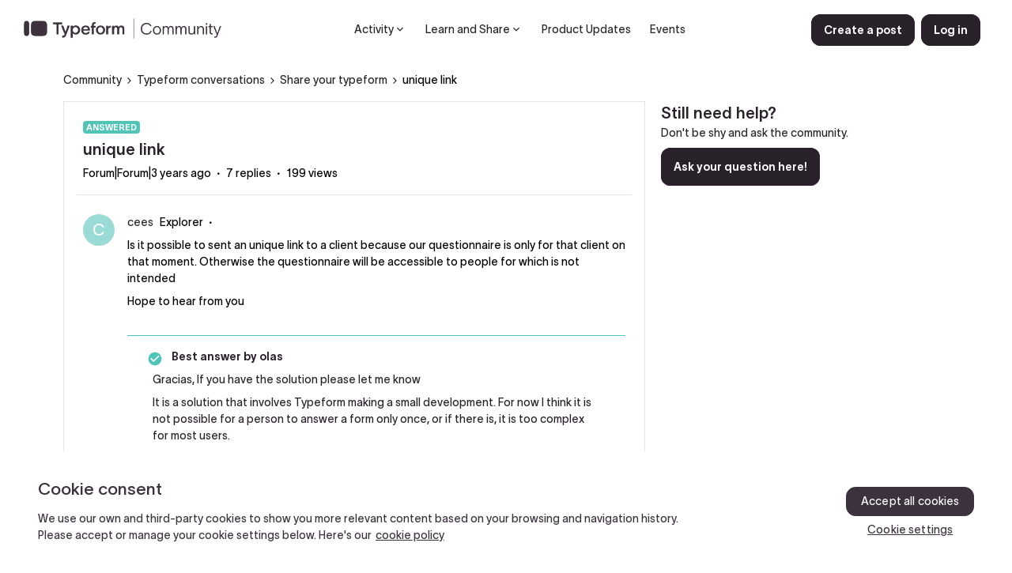

--- FILE ---
content_type: text/javascript
request_url: https://public-assets.typeform.com/public/js-tracking/18.20.1/consentUtil.js
body_size: 1087
content:
var consentUtil=function(n){var t={};function e(r){if(t[r])return t[r].exports;var o=t[r]={i:r,l:!1,exports:{}};return n[r].call(o.exports,o,o.exports,e),o.l=!0,o.exports}return e.m=n,e.c=t,e.d=function(n,t,r){e.o(n,t)||Object.defineProperty(n,t,{enumerable:!0,get:r})},e.r=function(n){"undefined"!=typeof Symbol&&Symbol.toStringTag&&Object.defineProperty(n,Symbol.toStringTag,{value:"Module"}),Object.defineProperty(n,"__esModule",{value:!0})},e.t=function(n,t){if(1&t&&(n=e(n)),8&t)return n;if(4&t&&"object"==typeof n&&n&&n.__esModule)return n;var r=Object.create(null);if(e.r(r),Object.defineProperty(r,"default",{enumerable:!0,value:n}),2&t&&"string"!=typeof n)for(var o in n)e.d(r,o,function(t){return n[t]}.bind(null,o));return r},e.n=function(n){var t=n&&n.__esModule?function(){return n.default}:function(){return n};return e.d(t,"a",t),t},e.o=function(n,t){return Object.prototype.hasOwnProperty.call(n,t)},e.p="",e(e.s=5)}({5:function(n,t,e){"use strict";e.r(t),e.d(t,"scriptSrc",(function(){return r})),e.d(t,"defaultDataDomainScript",(function(){return o})),e.d(t,"ONETRUST_EVENT",(function(){return u})),e.d(t,"ANALYTICS_STORAGE",(function(){return c})),e.d(t,"AD_STORAGE",(function(){return i})),e.d(t,"CONSENT",(function(){return a})),e.d(t,"REQUIRED_CATEGORY",(function(){return f})),e.d(t,"PERFORMANCE_CATEGORY",(function(){return s})),e.d(t,"FUNCTIONAL_CATEGORY",(function(){return l})),e.d(t,"TARGETING_CATEGORY",(function(){return p})),e.d(t,"hasConsentCookie",(function(){return g})),e.d(t,"hasPerformanceConsent",(function(){return _})),e.d(t,"hasFunctionalConsent",(function(){return C})),e.d(t,"hasTargetingConsent",(function(){return T})),e.d(t,"gtag",(function(){return v}));var r="https://cdn.cookielaw.org/scripttemplates/otSDKStub.js",o="dc37179a-4de5-4648-bd8f-2f087ec53cbd",u="OneTrustGroupsUpdated",c="analytics_storage",i="ad_storage",a="consent";function d(n){var t=new RegExp("(?:^|;\\s*)".concat("".concat(n).replace(/[-[\]{}()*+?.,\\^$|#\s]/g,"\\$&"),"=([^;]*)")).exec(document.cookie);return t&&t[1]}var f="1:1",s="2:1",l="3:1",p="4:1";function g(){var n=d("OptanonConsent"),t=d("OptanonAlertBoxClosed");return!!n&&!!t}function O(){if("undefined"==typeof window)return[];var n=d("OptanonConsent");if(n){var t=decodeURIComponent(n);return(new URLSearchParams(t).get("groups")||"").split(",")}return[]}function _(){return O().includes(s)||y()}function y(){return function(){if("undefined"==typeof window)return[];var n=d("tf_respondent_cc");if(n){var t=decodeURIComponent(n);return JSON.parse(t).groups}return[]}().includes("2")}function C(){return O().includes(l)||y()}function T(){return O().includes(p)}function v(){return"window.dataLayer = window.dataLayer || [];\n  function gtag(){dataLayer.push(arguments);}\n  gtag('".concat(a,"', 'default', { '").concat(c,"': 'denied'});\n  gtag('").concat(a,"', 'default', { '").concat(i,"': 'denied', 'wait_for_update': 500 });")}}});